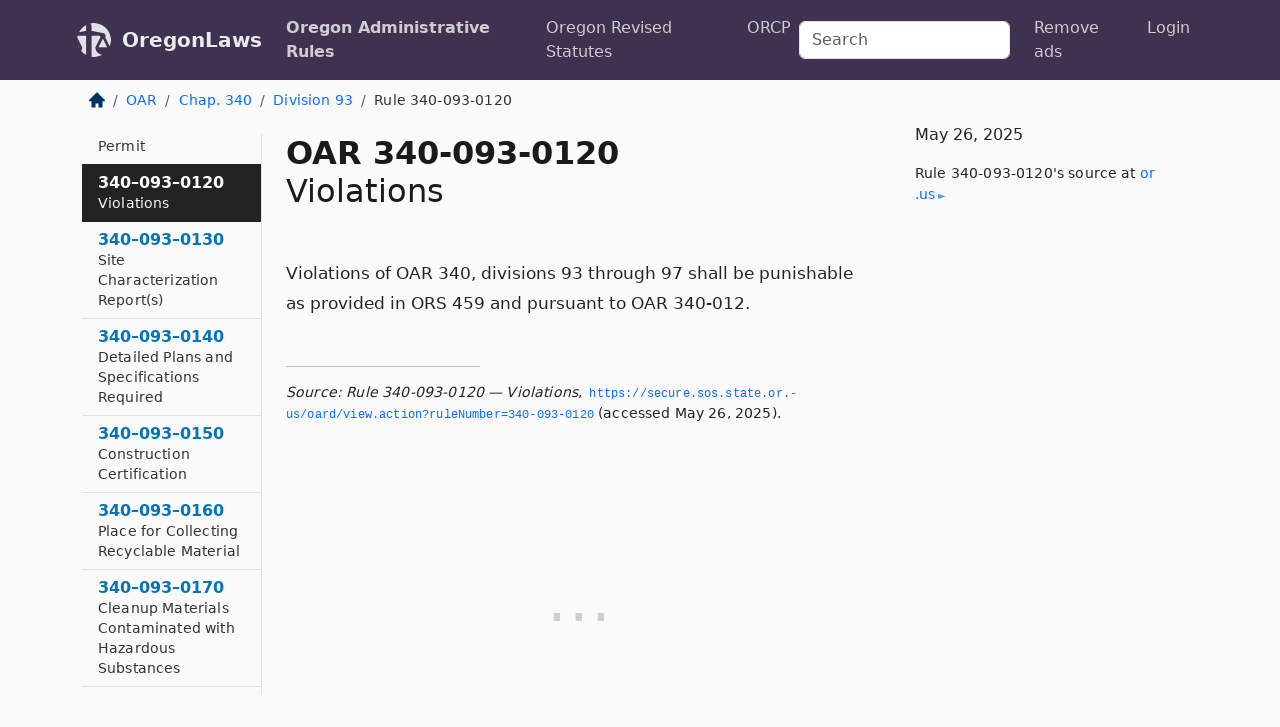

--- FILE ---
content_type: text/html; charset=utf-8
request_url: https://oregon.public.law/rules/oar_340-093-0120
body_size: 5727
content:
<!DOCTYPE html>
<html lang='en'>
<head>
<meta charset='utf-8'>
<meta content='width=device-width, initial-scale=1, shrink-to-fit=no' name='viewport'>
<meta content='ie=edge' http-equiv='x-ua-compatible'>
  <!-- Google tag (gtag.js) -->
  <script async src="https://www.googletagmanager.com/gtag/js?id=G-H4FE23NSBJ" crossorigin="anonymous"></script>
  <script>
    window.dataLayer = window.dataLayer || [];
    function gtag(){dataLayer.push(arguments);}
    gtag('js', new Date());

    gtag('config', 'G-H4FE23NSBJ');
  </script>

<!-- Metadata -->
<title>OAR 340-093-0120 – Violations</title>
<meta content='Violations of OAR 340, divisions 93 through 97 shall be punishable as provided in ORS 459 and pursuant to OAR 340-012.' name='description'>

<link rel="canonical" href="https://oregon.public.law/rules/oar_340-093-0120">

    <!-- Twitter Meta Tags -->
    <meta name="twitter:card"        content="summary">
    <meta name="twitter:site"        content="@law_is_code">
    <meta name="twitter:title"       content="OAR 340-093-0120 – Violations">
    <meta name="twitter:description" content="Violations of OAR 340, divisions 93 through 97 shall be punishable as provided in ORS 459 and pursuant to OAR 340-012.">

    <!-- Facebook Meta Tags -->
    <meta property="og:type"         content="article">
    <meta property="og:url"          content="https://oregon.public.law/rules/oar_340-093-0120">
    <meta property="og:title"        content="OAR 340-093-0120 – Violations">
    <meta property="og:determiner"   content="the">
    <meta property="og:description"  content="Violations of OAR 340, divisions 93 through 97 shall be punishable as provided in ORS 459 and pursuant to OAR 340-012.">

    <meta property="article:author"  content="OR Sec&#39;y of State">

    <meta property="article:section" content="Department of Environmental Quality">

    <!-- Apple Meta Tags -->
    <meta property="og:site_name"     content="OregonLaws">

    <!-- LinkedIn Meta Tags -->
    <meta property="og:title"        content="OAR 340-093-0120 – Violations" name="title">

        <!-- Jurisdiction Icon -->

        <meta name="twitter:image"       content="https://oregon.public.law/assets/jurisdiction/oregon-c954d87af14b523b19b292236af483242aa1ca9007e0b96080fd9afcd3928858.png">
        <meta name="twitter:image:alt"   content="Oregon icon">
        
        <link rel="apple-touch-icon"     href="https://oregon.public.law/assets/jurisdiction/256x256/oregon-178e7f7dd689fa81d78879372c59764dd65e7a08331c87f39f8232d2a004a913.png" sizes="256x256" >
        <meta property="og:image"        content="https://oregon.public.law/assets/jurisdiction/256x256/oregon-178e7f7dd689fa81d78879372c59764dd65e7a08331c87f39f8232d2a004a913.png">
        <meta property="og:image:type"   content="image/png">
        <meta property="og:image:width"  content="256">
        <meta property="og:image:height" content="256">
        <meta property="og:image:alt"    content="Oregon icon">

<!-- CSS -->
<link rel="stylesheet" href="/assets/themes/oregon-92aca0990a7ed77f24fd328193eb539293a089948a57c02403d75ac7eafe8316.css">
<!-- Favicons -->
<!-- Platform-independent .ico -->
<link rel="icon" type="image/x-icon" href="/assets/favicon/favicon-1971bb419bcff8b826acfc6d31b7bcdaa84e2b889fb346f139d81d504e21301c.ico">
<!-- Generic Favicon -->
<link rel="icon" type="image/png" href="/assets/favicon/favicon-196x196-1a89cdc4f55cce907983623a3705b278153a4a7c3f4e937224c2f68263cdf079.png" sizes="196x196">
<!-- Apple -->
<link rel="icon" type="image/png" href="/assets/favicon/apple-touch-icon-152x152-34df06b5e2e93efe4b77219bb2f7c625e82b95f0bdadc5b066ec667d56fd329d.png" sizes="196x196">
<!-- Microsoft favicons -->
<meta content='#FFFFFF' name='msapplication-TileColor'>
<meta content='https://oregon.public.law/assets/favicon/mstile-144x144-1ff51a60a42438151b0aa8d2b8ecdaa867d9af9ede744983626c8263eb9051c5.png' name='msapplication-TileImage'>
<meta content='https://oregon.public.law/assets/favicon/mstile-310x150-ae54f5e235f629e5bbc1b3787980a0a0c790ccaaf7e6153f46e35480b9460a78.png' name='msapplication-wide310x150logo'>
<meta content='https://oregon.public.law/assets/favicon/mstile-310x310-c954d87af14b523b19b292236af483242aa1ca9007e0b96080fd9afcd3928858.png' name='msapplication-square310x310logo'>

<!-- Structured Data -->


  <script type="text/javascript" 
          async="async" 
          data-noptimize="1" 
          data-cfasync="false" 
          src="//scripts.pubnation.com/tags/94287298-70cd-4370-b788-e4f2e9fa8c06.js">
  </script>

</head>



<body data-environment="production" data-parent-path="/rules/oar_chapter_340_division_93" data-revision-ruby="2.2.29" data-revision-ts="2.1.14" data-sentry-dsn-javascript="https://bab07efcc3f7485259f5baf1f2b14d4b@o118555.ingest.us.sentry.io/4509024199901184" data-statute-number="340-093-0120">

<!-- Logo and Navbar -->
<nav class='navbar navbar-expand-lg navbar-dark d-print-none' id='top-navbar'>
<div class='container'>
<a class='navbar-brand' href='https://oregon.public.law'>
<img alt="Public.Law logo" height="34" width="34" src="/assets/logo/logo-white-on-transparent-68px-8727330fcdef91e245320acd7eb218bf7c3fc280a9ac48873293e89c65f1557a.png">
</a>
<a class='navbar-brand' href='https://oregon.public.law'>
OregonLaws
</a>
<button aria-controls='navbarSupportedContent' aria-expanded='false' aria-label='Toggle navigation' class='navbar-toggler' data-bs-target='#navbarSupportedContent' data-bs-toggle='collapse' type='button'>
<span class='navbar-toggler-icon'></span>
</button>
<div class='collapse navbar-collapse' id='navbarSupportedContent'>
<ul class='navbar-nav me-auto'>
<li class='nav-item active'>
<a class='nav-link' href='/rules'>Oregon Administrative Rules</a>
</li>
<li class='nav-item'>
<a class='nav-link' href='/statutes'>Oregon Revised Statutes</a>
</li>
<!-- Hack to add the ORCP if this is the Oregon site -->
<li class='nav-item'>
<a class='nav-link' href='/rules-of-civil-procedure'>ORCP</a>
</li>
</ul>
<!-- Small search form -->
<form class="form-inline my-2 my-lg-0 me-2" action="/search" accept-charset="UTF-8" method="get"><input type="search" name="term" id="term" value="" class="form-control mr-sm-2" placeholder="Search" aria-label="Search">
</form>
<ul class='navbar-nav me-right'>
<li class="nav-item rounded ms-1 me-1"><a class="nav-link rounded ms-1 me-1" href="https://www.public.law/pricing">Remove ads</a></li>
<li class="nav-item"><a class="nav-link" href="/users/sign_in">Login</a></li>
</ul>
</div>
</div>
</nav>

<div class='container'>
<div class='row'>
<div class='col-sm-10 col-print-12'>
<div class='d-print-none mb-4'>
  <script type="application/ld+json">
{"@context":"https://schema.org","@type":"BreadcrumbList","itemListElement":[{"@type":"ListItem","position":1,"item":"https://oregon.public.law/","name":"\u003cimg alt=\"Home\" height=\"16\" width=\"16\" src=\"/assets/home-bdfd622f0da71bdae5658d6657246217fd7f910da9dce4be94da15f81e831120.svg\"\u003e"},{"@type":"ListItem","position":2,"item":"https://oregon.public.law/rules","name":"OAR"},{"@type":"ListItem","position":3,"item":"https://oregon.public.law/rules/oar_chapter_340","name":"Chap. 340"},{"@type":"ListItem","position":4,"item":"https://oregon.public.law/rules/oar_chapter_340_division_93","name":"Division 93"},{"@type":"ListItem","position":5,"item":"https://oregon.public.law/rules/oar_340-093-0120","name":"Rule 340-093-0120"}]}
</script>

<nav aria-label="breadcrumb">
  <ol class="breadcrumb">
      <li class="breadcrumb-item">
        <a href="https://oregon.public.law/"><img alt="Home" height="16" width="16" src="/assets/home-bdfd622f0da71bdae5658d6657246217fd7f910da9dce4be94da15f81e831120.svg"></a>
      </li>
      <li class="breadcrumb-item">
        <a href="https://oregon.public.law/rules">OAR</a>
      </li>
      <li class="breadcrumb-item">
        <a href="https://oregon.public.law/rules/oar_chapter_340">Chap. 340</a>
      </li>
      <li class="breadcrumb-item">
        <a href="https://oregon.public.law/rules/oar_chapter_340_division_93">Division 93</a>
      </li>
    
      <li class="breadcrumb-item active" aria-current="page">
        Rule 340-093-0120
      </li>
  </ol>
</nav> 

</div>


<div class='row'>
<div class='col-sm order-last'>
<article>
<div id='leaf-page-title'>
<h1 id='number_and_name'>
<span class='meta-name-and-number'>
<span class='d-none d-print-inline'>

</span>
OAR 340-093-0120
</span>
<br>
<span id='name'>
Violations
</span>
</h1>
</div>

<hr class='d-none d-print-block top'>
<div id='leaf-statute-body'>
<section class="level-0 non-meta non-outline">Violations of OAR 340, divisions 93 through 97 shall be punishable as provided in ORS 459 and pursuant to OAR 340-012.</section>

<div class='d-print-none mt-5'>
<hr style='width: 33%; margin-left: 0;'>
<p class='small' style='line-height: 1.4em; letter-spacing: 0.01rem;'>
<cite>
<i>Source:</i>
<i>Rule 340-093-0120 — Violations</i>,<code> <a id="footer-source-link" rel="nofollow" href="https://secure.sos.state.or.us/oard/view.action?ruleNumber=340-093-0120">https://secure.&shy;sos.&shy;state.&shy;or.&shy;us/oard/view.&shy;action?ruleNumber=340-093-0120</a></code> (accessed May 26, 2025).
</cite>
</p>
</div>

</div>
</article>
</div>
<div class='col-sm-3 order-first d-none d-md-block d-print-none'>
<main class='sticky-top'>
<div class='d-flex flex-column align-items-stretch'>
<div class='list-group list-group-flush scrollarea border-end' id='sibling-nav'>
<a class='list-group-item list-group-item-action' href='oar_340-093-0005' id='n340-093-0005'>340–093–0005<br><span class='name'>Purpose and Applicability</span></a>
<a class='list-group-item list-group-item-action' href='oar_340-093-0010' id='n340-093-0010'>340–093–0010<br><span class='name'>Policy</span></a>
<a class='list-group-item list-group-item-action' href='oar_340-093-0020' id='n340-093-0020'>340–093–0020<br><span class='name'>State of Oregon Solid Waste Plan</span></a>
<a class='list-group-item list-group-item-action' href='oar_340-093-0030' id='n340-093-0030'>340–093–0030<br><span class='name'>Definitions</span></a>
<a class='list-group-item list-group-item-action' href='oar_340-093-0040' id='n340-093-0040'>340–093–0040<br><span class='name'>Prohibited Disposal</span></a>
<a class='list-group-item list-group-item-action' href='oar_340-093-0050' id='n340-093-0050'>340–093–0050<br><span class='name'>Permit Required</span></a>
<a class='list-group-item list-group-item-action' href='oar_340-093-0060' id='n340-093-0060'>340–093–0060<br><span class='name'>Letter Authorizations</span></a>
<a class='list-group-item list-group-item-action' href='oar_340-093-0070' id='n340-093-0070'>340–093–0070<br><span class='name'>Applications for Permits</span></a>
<a class='list-group-item list-group-item-action' href='oar_340-093-0080' id='n340-093-0080'>340–093–0080<br><span class='name'>Variances and Permit Exemptions</span></a>
<a class='list-group-item list-group-item-action' href='oar_340-093-0090' id='n340-093-0090'>340–093–0090<br><span class='name'>Preliminary Approval</span></a>
<a class='list-group-item list-group-item-action' href='oar_340-093-0100' id='n340-093-0100'>340–093–0100<br><span class='name'>Public Notice and Participation Requirements Regarding Permit Actions</span></a>
<a class='list-group-item list-group-item-action' href='oar_340-093-0105' id='n340-093-0105'>340–093–0105<br><span class='name'>Categories for Permit Actions</span></a>
<a class='list-group-item list-group-item-action' href='oar_340-093-0110' id='n340-093-0110'>340–093–0110<br><span class='name'>Issuance or Denial of a Permit</span></a>
<a class='list-group-item list-group-item-action' href='oar_340-093-0113' id='n340-093-0113'>340–093–0113<br><span class='name'>Department Initiated Modification of a Permit</span></a>
<a class='list-group-item list-group-item-action' href='oar_340-093-0115' id='n340-093-0115'>340–093–0115<br><span class='name'>Termination or Revocation of a Permit</span></a>
<a class='list-group-item list-group-item-action' href='oar_340-093-0120' id='n340-093-0120'>340–093–0120<br><span class='name'>Violations</span></a>
<a class='list-group-item list-group-item-action' href='oar_340-093-0130' id='n340-093-0130'>340–093–0130<br><span class='name'>Site Characterization Report(s)</span></a>
<a class='list-group-item list-group-item-action' href='oar_340-093-0140' id='n340-093-0140'>340–093–0140<br><span class='name'>Detailed Plans and Specifications Required</span></a>
<a class='list-group-item list-group-item-action' href='oar_340-093-0150' id='n340-093-0150'>340–093–0150<br><span class='name'>Construction Certification</span></a>
<a class='list-group-item list-group-item-action' href='oar_340-093-0160' id='n340-093-0160'>340–093–0160<br><span class='name'>Place for Collecting Recyclable Material</span></a>
<a class='list-group-item list-group-item-action' href='oar_340-093-0170' id='n340-093-0170'>340–093–0170<br><span class='name'>Cleanup Materials Contaminated with Hazardous Substances</span></a>
<a class='list-group-item list-group-item-action' href='oar_340-093-0190' id='n340-093-0190'>340–093–0190<br><span class='name'>Wastes Requiring Special Management</span></a>
<a class='list-group-item list-group-item-action' href='oar_340-093-0210' id='n340-093-0210'>340–093–0210<br><span class='name'>Storage and Collection</span></a>
<a class='list-group-item list-group-item-action' href='oar_340-093-0220' id='n340-093-0220'>340–093–0220<br><span class='name'>Transportation</span></a>
<a class='list-group-item list-group-item-action' href='oar_340-093-0250' id='n340-093-0250'>340–093–0250<br><span class='name'>Landfill Siting: Request for DEQ Assistance</span></a>
<a class='list-group-item list-group-item-action' href='oar_340-093-0260' id='n340-093-0260'>340–093–0260<br><span class='name'>Beneficial Use of Solid Waste</span></a>
<a class='list-group-item list-group-item-action' href='oar_340-093-0270' id='n340-093-0270'>340–093–0270<br><span class='name'>Standing Beneficial Use Determinations</span></a>
<a class='list-group-item list-group-item-action' href='oar_340-093-0280' id='n340-093-0280'>340–093–0280<br><span class='name'>Case-Specific Beneficial Use Performance Criteria</span></a>
<a class='list-group-item list-group-item-action' href='oar_340-093-0290' id='n340-093-0290'>340–093–0290<br><span class='name'>Case-Specific Beneficial Use Review Procedures</span></a>

</div>
</div>
</main>
</div>

</div>

</div>
<div class='col-sm-2 d-print-none d-none d-lg-block'>
<!-- Right Side Bar -->
<div class='card border-light mb-1 mt-3'>
<div class='card-body'>
<p class='card-text'>
May 26, 2025
</p>
<p class='card-text small' style='line-height: 1.5em; letter-spacing: 0.01rem'>
<cite>
Rule 340-093-0120's source at
<a class="source-link external" rel="nofollow" href="https://secure.sos.state.or.us/oard/view.action?ruleNumber=340-093-0120">or​.us</a>
</cite>
</p>
</div>
</div>






</div>
</div>
<hr class='bottom'>
<footer>
<div class='d-print-none'>
<div class='row'>
<div class='col-sm-3' id='stay-connected'>
<h2>Stay Connected</h2>
<p>
Join thousands of people who receive monthly site updates.
</p>
<p>
<a class='btn btn-primary' href='https://eepurl.com/dqx2dj' id='temp-subscribe' role='button'>Subscribe</a>
</p>
<p id='social-icons'>
<a href="https://www.instagram.com/law.is.code/"><img alt="Instagram" loading="lazy" decoding="async" height="50" width="50" src="/assets/social/instagram-logo-840401f66d7e41fb9696f8e077c49b550e669a1a613e2612a7ba18aa2c53776d.svg"></a>
<a href="https://www.facebook.com/PublicDotLaw"><img alt="Facebook" loading="lazy" decoding="async" height="50" width="50" src="/assets/social/facebook-logo-button-a44d2115afa1417c74235fd98657a42b6602af1b47332364fa6627a80e5a61ff.svg"></a>
<a href="https://twitter.com/law_is_code"><img alt="Twitter" loading="lazy" decoding="async" height="50" width="50" src="/assets/social/twitter-logo-button-39f7c16ed398ca50006cd9a20dc33da44f7110bc26dbe7ec8980cbd9fc44cdc6.svg"></a>
<a href="https://github.com/public-law/"><img alt="Our GitHub Page" loading="lazy" decoding="async" height="50" width="50" src="/assets/social/github-logo-b4302181192a1d29bb4b020699926827cea1717d423541ad0ec8b318cda6ff97.svg"></a>
</p>
</div>
<div class='col-sm-4'>
<h2>Get Legal Help</h2>
<p class='mb-4'>
The <a class="external" href="https://www.osbar.org/index.html">Oregon State Bar</a> runs a service for finding
an attorney in good standing. Initial consultations
are usually free or discounted: <a class="external" href="https://www.osbar.org/public/ris/">Lawyer Referral Service</a>
</p>
<h2>Committed to Public Service</h2>
<p>
We will always provide free access to the current law. In addition,
<a href='https://blog.public.law/automatic-upgrade-for-non-profit-educational-and-govt-users/'>we provide special support</a>
for non-profit, educational, and government users. Through social
entre­pre­neurship, we’re lowering the cost of legal services and
increasing citizen access.
</p>
</div>
<div class='col-sm-5'>
<nav>
<h2>Navigate</h2>
<div class='row'>
<div class='col-sm-4'>
<ul class='compact'>
<li class='mb-2'><a href="https://www.public.law/legal-help-services">Find a Lawyer</a></li>
<li class='mb-2'><a href="https://blog.public.law">Blog</a></li>
<li class='mb-2'><a href="https://www.public.law/about-us">About Us</a></li>
<li class='mb-2'><a href="https://www.public.law/api-info">API</a></li>
<li class='mb-2'><a href="https://www.public.law/contact-us">Contact Us</a></li>
<li class='mb-2'><a href="https://www.public.law/blog">Reports</a></li>
<li class='mb-2'><a href="https://www.public.law/sources">Secondary Sources</a></li>
<li class='mb-2'><a href="https://www.public.law/privacy-policy">Privacy Policy</a></li>
</ul>
</div>
<div class='col-sm-8'>
<table class='table table-sm table-borderless table-light'>
<tbody>
<tr>
<th>California:</th>
<td><a href="https://california.public.law/codes">Codes</a></td>
</tr>
<tr>
<th>Colorado:</th>
<td><a href="https://colorado.public.law/statutes">C.R.S.</a></td>
</tr>
<tr>
<th>Florida:</th>
<td><a href="https://florida.public.law/statutes">Statutes</a></td>
</tr>
<tr>
<th>Nevada:</th>
<td><a href="https://nevada.public.law/statutes">NRS</a></td>
</tr>
<tr>
<th>New York:</th>
<td><a href="https://newyork.public.law/laws">Laws</a></td>
</tr>
<tr>
<th>Oregon:</th>
<td><a href="https://oregon.public.law/rules">OAR</a>, <a href="https://oregon.public.law/statutes">ORS</a></td>
</tr>
<tr>
<th>Texas:</th>
<td><a href="https://texas.public.law/statutes">Statutes</a></td>
</tr>
<tr>
<th>World:</th>
<td><a href="https://www.public.law/world/rome_statute">Rome Statute</a>, <a href="https://www.public.law/dictionary">International Dictionary</a></td>
</tr>
</tbody>
</table>
</div>
</div>
</nav>
</div>
</div>

</div>
<div class='d-none d-print-block'>
<p class='small'>
<i>Location:</i>
<code>https://oregon.public.law/rules/oar_340-093-0120</code>
</p>
<p class='small'>
<i>Original Source:</i>
<i>Rule 340-093-0120 — Violations</i>,
<code>https://secure.&shy;sos.&shy;state.&shy;or.&shy;us/oard/view.&shy;action?ruleNumber=340-093-0120</code>
(last ac&shy;cessed May 10, 2025).
</p>

</div>
</footer>

<!-- Modal -->
<div class="modal fade" id="intentionallyBlankModal" tabindex="-1" aria-labelledby="intentionallyBlankModalLabel" aria-hidden="true">
    <div class="modal-dialog modal-dialog-centered">
      <div class="modal-content">
        <div class="modal-header">
          <h5 class="modal-title" id="intentionallyBlankModalLabel">Blank Outline Levels</h5>
          <button type="button" class="close" data-bs-dismiss="modal" aria-label="Close">
            <span aria-hidden="true">&times;</span>
          </button>
        </div>
        <div class="modal-body">
          <p>
          The legislature occasionally skips outline levels.
          For example:
          </p>

<pre>(3) A person may apply [...]
(4)(a) A person petitioning for relief [...]</pre>

          <p>
            In this example, <strong>(3)</strong>, <strong>(4)</strong>,
            and <strong>(4)(a)</strong> are all outline levels, but 
            <strong>(4)</strong> was
            omitted by its authors. It's only implied. This presents an
            interesting challenge when laying out the text. We've
            decided to display a blank section with this note, in order
            to aide readability.
          </p>

          <div class="alert alert-info" role="alert">
            <strong>Trust but verify.</strong>
              <cite>
                <a class="source-link external" rel="nofollow" href="https://secure.sos.state.or.us/oard/view.action?ruleNumber=340-093-0120">Here is the original source for rule 340-093-0120</a>
              </cite>
          </div>

          <p>
            Do you have an opinion about this solution?
            <a href="https://www.public.law/contact-us">Drop us a line.</a>
          </p>
        </div>
        <div class="modal-footer">
          <button type="button" class="btn btn-primary" data-bs-dismiss="modal">Close</button>
        </div>
      </div>
    </div>
  </div>

</div>
    <script src="https://js.sentry-cdn.com/bab07efcc3f7485259f5baf1f2b14d4b.min.js" crossorigin="anonymous"></script>

<script src="/assets/application-8807a6c505c369ecf132761755ed2343e2aa03aad8dedd9e32a7ca33c042fd94.js" type="module"></script>
</body>

</html>
